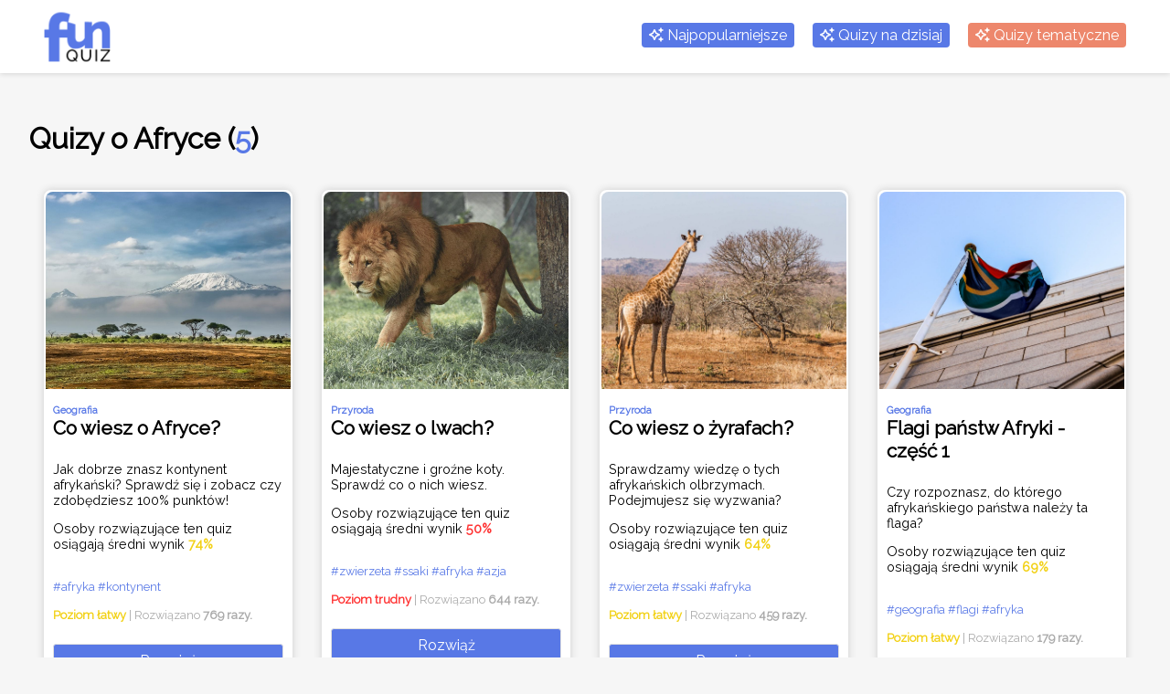

--- FILE ---
content_type: text/html; charset=UTF-8
request_url: https://funquiz.pl/tag/afryka/
body_size: 2362
content:
<!DOCTYPE html>
<html lang="pl">
<head>
                <meta charset="utf-8" />
            	<title>Quizy o Afryce / FunQuiz.pl</title>
	<meta name="description" content="Tu znajdziesz quizy oznaczone tagiem Afryka. Na FunQuiz.pl znajdują się quizy z różnych dziedzin. Na tej stronie dostępne są quizy z działu Afryka. ">
	<!-- Global site tag (gtag.js) - Google Analytics -->
<script async src="https://www.googletagmanager.com/gtag/js?id=UA-155102590-1"></script>
<script>
  window.dataLayer = window.dataLayer || [];
  function gtag(){dataLayer.push(arguments);}
  gtag('js', new Date());

  gtag('config', 'UA-155102590-1');
</script>

<script type="text/javascript">
    window._mfq = window._mfq || [];
    (function() {
        var mf = document.createElement("script");
        mf.type = "text/javascript"; mf.defer = true;
        mf.src = "//cdn.mouseflow.com/projects/10178554-5f12-4751-9103-ac7a7dfa243e.js";
        document.getElementsByTagName("head")[0].appendChild(mf);
    })();
</script>

<script data-ad-client="ca-pub-7561809803632890" async src="https://pagead2.googlesyndication.com/pagead/js/adsbygoogle.js"></script>

	<script src="https://kit.fontawesome.com/94c8ca8b26.js" crossorigin="anonymous"></script>
	<meta name="viewport" content="width=device-width, initial-scale=1.0, minimum-scale=1.0">
	<link rel="stylesheet" href="/css/main.css?05072020-1936" />
	<link rel="canonical" href="https://funquiz.pl/tag/afryka/" />
</head>
<noscript>Twoja przeglądarka nie obsługuje JavaScript!</noscript>
<body>
    <div class="pageHeader">
        <a class="pageLogo" href="/"><img src="/lib/images/logo.png" alt="Najlepsze quizy online - FunQuiz.pl" /></a>
        <div class="pageMenu"><div class="buttons">
    <a href="/quiz/najpopularniejsze"><i class="far fa-sparkles"></i> Najpopularniejsze</a>
    <a href="/quiz/na-dzisiaj"><i class="far fa-sparkles"></i> Quizy na dzisiaj</a>
    <a href="/quiz/tematyczne" style="background-color: #ed876c;"><i class="far fa-sparkles"></i> Quizy tematyczne</a> 
</div></div>
    </div>
    <div class="pageBody">
        <h1>Quizy o Afryce (<span class="ccT">5</span>)</h1><div class="quizGrid"><div class="quizEntry">
    <div class="body" >
        <img onclick="window.open('/quiz/start/co-wiesz-o-afryce.231/','_self');" class="cover" src="https://s3-eu-central-1.amazonaws.com/funquiz.pl/quizzes/231/c00e3be18be256a4e7ef184e6f51fe35.1&auto=format&fit=crop&w=1348&q=80" alt="Co wiesz o Afryce? quiz">
        <header><small>Geografia</small>Co wiesz o Afryce?</header>
        <div class="description">Jak dobrze znasz kontynent afrykański? Sprawdź się i zobacz czy zdobędziesz 100% punktów! <p>Osoby rozwiązujące ten quiz osiągają średni wynik <b style="color:#f2d116">74%</b></p></div>
        <div class="tags"><a class="tag" href="/tag/afryka/">#afryka</a> <a class="tag" href="/tag/kontynent/">#kontynent</a> </div>
        <div class="stats"><b style="color:#f2d116;">Poziom łatwy</b> | Rozwiązano <b>769 razy.</b> </div>
        
        <div class="buttons"><a class="button" href="/quiz/start/co-wiesz-o-afryce.231/">Rozwiąż</a></div>
    </div></div><div class="quizEntry">
    <div class="body" >
        <img onclick="window.open('/quiz/start/co-wiesz-o-lwach.227/','_self');" class="cover" src="https://s3-eu-central-1.amazonaws.com/funquiz.pl/quizzes/227/98c96bedb582cdfbad43d43a513e0abe.1&auto=format&fit=crop&w=1340&q=80" alt="Co wiesz o lwach? quiz">
        <header><small>Przyroda</small>Co wiesz o lwach?</header>
        <div class="description">Majestatyczne i groźne koty. Sprawdź co o nich wiesz. <p>Osoby rozwiązujące ten quiz osiągają średni wynik <b style="color:#ff3333">50%</b></p></div>
        <div class="tags"><a class="tag" href="/tag/zwierzeta/">#zwierzeta</a> <a class="tag" href="/tag/ssaki/">#ssaki</a> <a class="tag" href="/tag/afryka/">#afryka</a> <a class="tag" href="/tag/azja/">#azja</a> </div>
        <div class="stats"><b style="color:#ff3333;">Poziom trudny</b> | Rozwiązano <b>644 razy.</b> </div>
        
        <div class="buttons"><a class="button" href="/quiz/start/co-wiesz-o-lwach.227/">Rozwiąż</a></div>
    </div></div><div class="quizEntry">
    <div class="body" >
        <img onclick="window.open('/quiz/start/co-wiesz-o-zyrafach.182/','_self');" class="cover" src="https://s3-eu-central-1.amazonaws.com/funquiz.pl/quizzes/182/bfcbca0bc80d69c7980c2aede9edd364.1&auto=format&fit=crop&w=1350&q=80" alt="Co wiesz o żyrafach? quiz">
        <header><small>Przyroda</small>Co wiesz o żyrafach?</header>
        <div class="description">Sprawdzamy wiedzę o tych afrykańskich olbrzymach. Podejmujesz się wyzwania? <p>Osoby rozwiązujące ten quiz osiągają średni wynik <b style="color:#f2d116">64%</b></p></div>
        <div class="tags"><a class="tag" href="/tag/zwierzeta/">#zwierzeta</a> <a class="tag" href="/tag/ssaki/">#ssaki</a> <a class="tag" href="/tag/afryka/">#afryka</a> </div>
        <div class="stats"><b style="color:#f2d116;">Poziom łatwy</b> | Rozwiązano <b>459 razy.</b> </div>
        
        <div class="buttons"><a class="button" href="/quiz/start/co-wiesz-o-zyrafach.182/">Rozwiąż</a></div>
    </div></div><div class="quizEntry">
    <div class="body" >
        <img onclick="window.open('/quiz/start/flagi-panstw-afryki---czesc-1.173/','_self');" class="cover" src="https://s3-eu-central-1.amazonaws.com/funquiz.pl/quizzes/173/fd1f57fda49ac98302c148cb10965d03.1&auto=format&fit=crop&w=1350&q=80" alt="Flagi państw Afryki - część 1 quiz">
        <header><small>Geografia</small>Flagi państw Afryki - część 1</header>
        <div class="description">Czy rozpoznasz, do którego afrykańskiego państwa należy ta flaga? <p>Osoby rozwiązujące ten quiz osiągają średni wynik <b style="color:#f2d116">69%</b></p></div>
        <div class="tags"><a class="tag" href="/tag/geografia/">#geografia</a> <a class="tag" href="/tag/flagi/">#flagi</a> <a class="tag" href="/tag/afryka/">#afryka</a> </div>
        <div class="stats"><b style="color:#f2d116;">Poziom łatwy</b> | Rozwiązano <b>179 razy.</b> </div>
        
        <div class="buttons"><a class="button" href="/quiz/start/flagi-panstw-afryki---czesc-1.173/">Rozwiąż</a></div>
    </div></div><div class="quizEntry">
    <div class="body" >
        <img onclick="window.open('/quiz/start/quiz-wiedzy-o-gepardach.156/','_self');" class="cover" src="https://s3-eu-central-1.amazonaws.com/funquiz.pl/quizzes/156/faa91e4eea49c572f8188cb89a08ac31.jpg" alt="Quiz wiedzy o Gepardach quiz">
        <header><small>Przyroda</small>Quiz wiedzy o Gepardach</header>
        <div class="description">Quiz dla miłośników kocich drapieżników :) <p>Osoby rozwiązujące ten quiz osiągają średni wynik <b style="color:#f2d116">63%</b></p></div>
        <div class="tags"><a class="tag" href="/tag/zwierzeta/">#zwierzeta</a> <a class="tag" href="/tag/koty/">#koty</a> <a class="tag" href="/tag/afryka/">#afryka</a> <a class="tag" href="/tag/ssaki/">#ssaki</a> </div>
        <div class="stats"><b style="color:#f2d116;">Poziom łatwy</b> | Rozwiązano <b>489 razy.</b> </div>
        
        <div class="buttons"><a class="button" href="/quiz/start/quiz-wiedzy-o-gepardach.156/">Rozwiąż</a></div>
    </div></div></div>
    </div>
<script defer src="https://static.cloudflareinsights.com/beacon.min.js/vcd15cbe7772f49c399c6a5babf22c1241717689176015" integrity="sha512-ZpsOmlRQV6y907TI0dKBHq9Md29nnaEIPlkf84rnaERnq6zvWvPUqr2ft8M1aS28oN72PdrCzSjY4U6VaAw1EQ==" data-cf-beacon='{"version":"2024.11.0","token":"34f1cfc808024b79a81fdc2a6c4c978e","r":1,"server_timing":{"name":{"cfCacheStatus":true,"cfEdge":true,"cfExtPri":true,"cfL4":true,"cfOrigin":true,"cfSpeedBrain":true},"location_startswith":null}}' crossorigin="anonymous"></script>
</body>
<footer>
    <div class="flex responsive-column">
        <div style="flex:1 1">
            <div class="links">
                <a href="/onas/regulamin/">Regulamin</a>
                <a href="/onas/prywatnosc/">Polityka prywatności</a>
            </div>
        </div>
        <div style="flex:1 1;text-align: right;">
            <h3>FunQuiz.pl</h3>
            <div>
                © <?php print date("Y"); ?> funquiz.pl | Wykonanie: SpaceLab
            </div>
        </div>
    </div>
</footer>
</html>

--- FILE ---
content_type: text/html; charset=utf-8
request_url: https://www.google.com/recaptcha/api2/aframe
body_size: 267
content:
<!DOCTYPE HTML><html><head><meta http-equiv="content-type" content="text/html; charset=UTF-8"></head><body><script nonce="Rwpp3eB9oTzivuPBV4dWLw">/** Anti-fraud and anti-abuse applications only. See google.com/recaptcha */ try{var clients={'sodar':'https://pagead2.googlesyndication.com/pagead/sodar?'};window.addEventListener("message",function(a){try{if(a.source===window.parent){var b=JSON.parse(a.data);var c=clients[b['id']];if(c){var d=document.createElement('img');d.src=c+b['params']+'&rc='+(localStorage.getItem("rc::a")?sessionStorage.getItem("rc::b"):"");window.document.body.appendChild(d);sessionStorage.setItem("rc::e",parseInt(sessionStorage.getItem("rc::e")||0)+1);localStorage.setItem("rc::h",'1768663897865');}}}catch(b){}});window.parent.postMessage("_grecaptcha_ready", "*");}catch(b){}</script></body></html>

--- FILE ---
content_type: text/css
request_url: https://funquiz.pl/css/main.css?05072020-1936
body_size: 2156
content:
@import url('https://fonts.googleapis.com/css?family=Raleway&display=swap');

BODY{
    font-family: 'Raleway', sans-serif;
    background-color: #F6F6F6;
    padding:0;
    margin:0;
}

BODY > FOOTER{
    background: #FAFAFA;
    padding:5rem 2rem;
}

BODY > FOOTER .links A{
    display: block;
    margin-bottom:0.5rem;
}

BODY > FOOTER H3{
    border:none;
    margin-top:0;
}

.adsenseAd{
    margin:16px 0;
    text-align: center;
}



INPUT[type=text],INPUT[type=password],INPUT[type=number],INPUT[type=email],SELECT, TEXTAREA{
    font-family: 'Raleway', sans-serif;
    width:100%;
    padding:0.5rem 0.25rem;
    border:1px solid #E0E0E0;
    box-sizing: border-box;
}

INPUT.correct{
    border-color: #00da7e;
    color: #00da7e;
}

INPUT.incorrect{
    border-color: #c53e23;
    color: #c53e23;
}

.adPlace{
    margin:30px 0;
    text-align: center;
}

.flex{
    display: flex;
}

.ccT{
    color:#5878e6;
}

H2 A{
    color:#5878e6;
    text-decoration: none;
    padding:0.5rem 1rem 0.5rem 0;
    transition: all 400ms;
}

H2 A:hover{
    background-color: #5878e6;
    color:#FFF;
}

.pageHeader{
    position: fixed;
    display:flex;
    width:100%;
    height:5rem;
    top:0;left:0;
    background-color:#FFF;
    box-shadow:0 2px 5px rgba(0,0,0,0.1);
    z-index: 10;
}

.pageHeader .pageLogo{
    width:250px;
}

.pageHeader .pageLogo IMG{
    height:4rem;
    margin:0.5rem 0 0 3rem;
}

.pageHeader .pageMenu{
    flex:auto;
    display:flex;
}

.pageHeader .pageMenu .buttons{
    flex:auto;
    text-align: right;
    padding:1.8rem 3rem 0 0;
}

.pageHeader .pageMenu A{
    text-decoration: none;
    margin:2rem 0 0 1rem;
    background-color: #5878e6;
    color:#FFF;
    padding:0.25rem 0.5rem;
    border-radius: 0.25rem;
}

.pageBody{
    margin-top:5rem;
    padding:2rem;
}

.row{
    padding:1rem 0;
    border-bottom:1px solid #FAFAFA;
}

.button, INPUT[type=submit]{
    font-family: 'Raleway', sans-serif;
    font-size:1rem;
    display: inline-block;
    padding:0.5rem 2rem;
    background: #EBEBEB;
    border:1px solid #E0E0E0;
    margin:0 0.5rem 0.5rem 0;
    border-radius:0.2rem;
    cursor: pointer;
    text-decoration: inherit;
    color:inherit;
    box-sizing: border-box;
}

.button.fullwidth, INPUT[type=submit].fullwidth{
    width:100%;
    text-align: center;
}

.button.important, INPUT[type=submit].important{
    background-color: #5878e6;
    color:#FFF;
    padding: 1rem;
    font-size: 1.2rem;
}

.panel{

}

.panel HEADER{
    font-size:1.3rem;
    font-weight: bold;
    color:#454545;
    margin-bottom:2rem;
}

.panel HEADER .svg-inline--fa{
    font-size:125%;
    color:#5878e6;
    margin:0 0.5rem 0 0;
}

.errors{
    font-size:0.9rem;
    color: #c53e23;
    padding:0.5rem;
    margin:0.5rem 0;
}

.errors .row{
    border-color:#ed876c;
}

.column{
    box-sizing: border-box;
    margin-right: 1rem;
}

.quizGrid{
    display: flex;
    flex-wrap: wrap;
}

.quizEntry{
    flex:1 1;
    max-width:25%;
    min-width:25%;
}

.quizEntry.suggested{
    max-width:50%;
    min-width:50%;
}

.quizEntry .body{
    border-radius:0.5rem;
    background-color: #FFF;
    margin:1rem;
    min-height:30vh;
    display: flex;
    flex-direction: column;
    text-decoration: inherit;
    box-shadow:0 0 0.5rem #CCC;
    border:2px solid #FFF;
    color:inherit;
}

.panel{
    border-radius:0.5rem;
    padding:1rem;
    background-color: #FFF;
    margin:1rem 0;
    min-height:30vh;
    text-decoration: inherit;
    box-shadow:0 0 0.25rem #CCC;
    color:inherit;
}

.panel.invisible{
    background:none;
    box-shadow: none;
}

.panel.narrow{
    width:60vw;
    margin:0 auto;
}

.panel.tiny{
    width:30vw;
    margin:0 auto;
}

.quizEntry .cover{
    height:30vh;
    border-radius:0.5rem 0.5rem 0 0;
    object-fit: cover;
    cursor: pointer;
    width:100% !important;
}

.panel .cover{
    width:25vw;
    border-radius:0.5rem;
    object-fit: cover;
}

.quizEntry HEADER{
    padding:1rem 0.5rem;
    font-size:1.3rem;
    font-weight: bold;
}

.quizEntry HEADER SMALL{
    display: block;
    font-size:0.7rem;
    color: #5878e6;
}

.quizEntry .description{
    padding:0.5rem;
    font-size:0.9rem;
}

.quizEntry .tags{
    padding:0.5rem;
    font-size:0.8rem;
}

.tags .tag{
    color:#5878e6;
    text-decoration: none;
}

.tags .tag:hover{
    text-decoration: underline;
}

.answer{
    padding:1rem 0 0 0;
}

.info{
    font-size:0.9rem;
    padding:0.5rem;
    margin-top:1rem;
    background-color: #FAEFD8;
}

.stats{
    padding:0.5rem;
    color:#AAA;
    font-size:0.8rem;
}

.quizEntry .buttons{
    padding:1rem 0.5rem 0 0.5rem;
    display: flex;
}

.quizEntry .buttons .button{
    margin-right:0;
}

.quizEntry .buttons .button{
    flex:1;
    text-align: center;
    background-color: #5878e6;
    color:#FFF;
    transition: all 400ms;
}

.quizEntry .buttons .button:hover{
    background-color: #253d8f;
}

.quizWindow{
    width:60vw;
    padding:2rem;
    margin:0 auto;
}

.quizText{
    font-size:1.6rem;
    font-weight: bold;
}

.quizImageColumn{
    flex:0.6 0.6;
    padding-right:1rem;
}

.quizImage{
    border-radius: 0.5rem;
    width:100%;
    object-fit: cover;
    margin-right:1rem;
}

#quizEditor .photoFrame IMG{
    width:100%;
}

.quizQuestion .quizText{
    margin:0 0 2rem 0;
}

.quizAnswers{
    display: flex;
    flex-direction: column;
    transition: 400ms all;
    opacity:1;
}

.quizAnswers.summaryMode{
    opacity:0;
    visibility: hidden;
    height:0;
}

.quizAnswers .answer{
    font-size:1.1rem;
    text-align: center;
    width:100%;
    flex:auto;
    background-color: #EBEBEB;
    border:1px solid #E0E0E0;
    margin:1rem 1rem 0 0;
    padding:0.75rem;
    box-sizing: border-box;
    border-radius:0.25rem;
    transition: 400ms all;
    cursor:pointer;
    opacity:0;
    animation-name: example;
    animation-duration: 1s;
    animation-fill-mode: forwards;
}

.quizAnswers .answer:nth-child(even){
    margin-right:0;
}

.quizAnswers .correctAnswer{
    text-align: center;
    width:100%;
    font-size: 2rem;
    background-color: #00da7e;
    margin:1rem 0 0 0;
    padding:2rem;
    box-sizing: border-box;
    border-radius:0.5rem;
    transition: 400ms all;
    cursor:pointer;
}

.quizAnswers .answer:nth-child(2){
    animation-delay: 100ms;
}

.quizAnswers .answer:nth-child(3){
    animation-delay: 200ms;
}

.quizAnswers .answer:nth-child(4){
    animation-delay: 300ms;
}

.quizAnswers .answer:nth-child(5){
    animation-delay: 400ms;
}

.quizAnswers .answer:nth-child(6){
    animation-delay: 500ms;
}

.quizAnswers .answer:nth-child(7){
    animation-delay: 600ms;
}

.quizAnswers .answer:nth-child(8){
    animation-delay: 700ms;
}

.quizAnswers .answer.correct{
    background-color: #00da7e !important;
}

.quizAnswers .answer.incorrect{
    background-color: #ea2f23 !important;
}

.progressBar{
    margin:0 0 1rem 0;
    width:100%;

}

.notificationWindow{
    width:15vw;
    position: fixed;
    bottom:0;
    right:2rem;
    background:#5878e6;
    color:#FFF;
    padding:1rem;
    display: none;
}

.notificationWindow.show{
    display: block;
    animation-name: notificationSlide;
    animation-duration: 2s;
    animation-fill-mode: forwards;
}

.progressBar .indicator{
    height:2rem;
    background-image: linear-gradient(135deg, #5878e6 25%, #879df0 25%, #879df0 50%, #5878e6 50%, #5878e6 75%, #879df0 75%, #879df0 100%);
    background-size: 1rem 1rem;
    transition: 400ms all;
    border-radius: 0.25rem;
}

.quizAnswers .answer:hover{
    background-color: #EAEAEA;
    box-shadow: 0 0 1rem #DDD inset;
}

@media screen and (max-width: 640px) {
    .responsive-column{
        flex-direction: column;
    }

    .pageHeader{
        height:4rem;
    }

    .pageHeader.quiz{
        position: static;
    }

    .pageHeader .pageLogo IMG{
        height:3rem;
        margin:0.5rem 1rem 0 1rem;
    }

    .pageHeader .pageMenu .buttons{
        display:none;
    }

    .pageBody{
        margin-top: 6rem;
        padding: 0.5rem;
    }

    .quizGrid{
        flex-direction: column;
    }

    .quizEntry, .quizEntry.suggested{
        max-width: unset;
        min-width: initial;
    }

    .quizEntry .description{
        padding:0 0.5rem;
    }

    .quizEntry .tags{
        padding:0 0.5rem;
    }



    .quizEntry .body{
        margin:0 0 4rem 0;
    }

    .panel.narrow,
    .panel.tiny{
        width:auto;
    }

    .panel.invisible.narrow{
        padding: 0;
    }

    .panel .cover{
        width:100%;
    }

    .panel HEADER{
        margin-bottom:0;
    }

    .column{
        margin-right:0;
    }
    .quizWindow{
        width:auto;
    }

    .quizQuestion .quizText{
        font-size:1.4rem;
        margin:0.25rem 0 1rem 0;
        border-bottom:1px solid #5878e6;
    }

    .quizImage{
        margin-right:0;
        height:25vh;
        border-radius:0.25rem;
    }

    .quizImageColumn{
        padding-right: 0;
    }

    .quizAnswers{
        flex-direction: column;
    }

    .quizAnswers .answer{
        width:100%;
    }

    .quizAnswers .answer{
        padding:0.5rem;
        margin:0.5rem 0 0 0;
    }

    .adsenseAd.quizAd{
        max-height:120px;
    }

    .progressBar {
        margin: 0 0 0.25rem 0;
    }

    .progressBar .indicator{
        height:0.75rem;
    }
}

@keyframes example {
    0% {opacity:0; transform: scaleY(0)}
    30% {opacity:1; transform: scaleY(1.2)}
    80% {opacity:1; transform: scaleY(0.8)}
    100% {opacity:1; transform: scaleY(1)}
}

@keyframes notificationSlide {
    0% {clip-path: polygon(0 100%, 100% 100%, 100% 100%, 0% 100%);}
    25% {clip-path: polygon(0 100%, 100% 100%, 100% 0, 0 0);}
    75% {clip-path: polygon(0 100%, 100% 100%, 100% 0, 0 0);}
    100% {clip-path: polygon(0 100%, 100% 100%, 100% 100%, 0% 100%);}
}

--- FILE ---
content_type: image/svg+xml
request_url: https://ka-p.fontawesome.com/releases/v5.15.4/svgs/regular/sparkles.svg?token=94c8ca8b26
body_size: 134
content:
<svg xmlns="http://www.w3.org/2000/svg" viewBox="0 0 512 512"><!-- Font Awesome Pro 5.15.4 by @fontawesome - https://fontawesome.com License - https://fontawesome.com/license (Commercial License) --><path d="M324.42 103.16L384 128l24.84 59.58a8 8 0 0 0 14.32 0L448 128l59.58-24.84a8 8 0 0 0 0-14.32L448 64 423.16 4.42a8 8 0 0 0-14.32 0L384 64l-59.58 24.84a8 8 0 0 0 0 14.32zm183.16 305.68L448 384l-24.84-59.58a8 8 0 0 0-14.32 0L384 384l-59.58 24.84a8 8 0 0 0 0 14.32L384 448l24.84 59.58a8 8 0 0 0 14.32 0L448 448l59.58-24.84a8 8 0 0 0 0-14.32zM384 256a24 24 0 0 0-13.28-21.47l-104.85-52.42-52.4-104.84c-8.13-16.25-34.81-16.25-42.94 0l-52.41 104.84-104.84 52.42a24 24 0 0 0 0 42.94l104.84 52.42 52.41 104.85a24 24 0 0 0 42.94 0l52.4-104.85 104.85-52.42A24 24 0 0 0 384 256zm-146.72 34.53a24 24 0 0 0-10.75 10.74L192 370.33l-34.53-69.06a24 24 0 0 0-10.75-10.74L77.66 256l69.06-34.53a24 24 0 0 0 10.75-10.73L192 141.67l34.53 69.07a24 24 0 0 0 10.75 10.73L306.34 256z"/></svg>